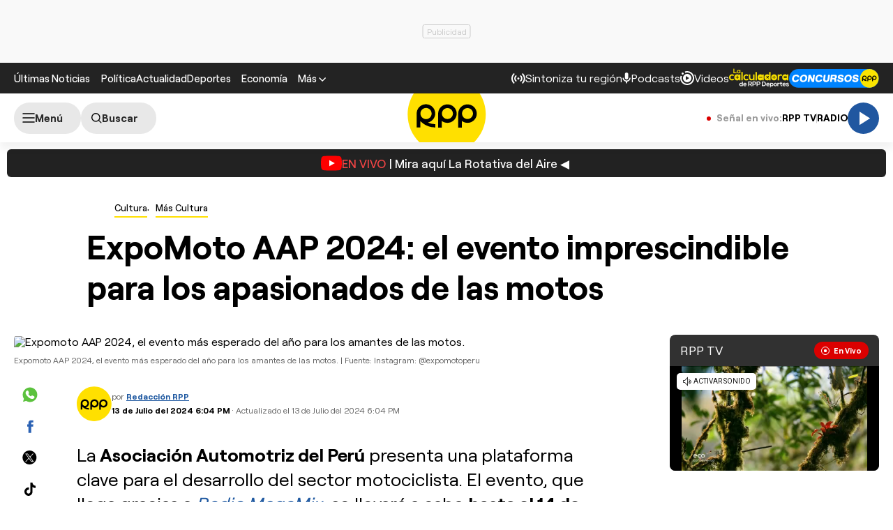

--- FILE ---
content_type: text/html; charset=UTF-8
request_url: https://redirector.rudo.video/mix/register/567ffde3fa319fadf3419efda25619456231dfea/rpptv/stream.js
body_size: 178
content:
var _sh = "567ffde3fa319fadf3419efda25619456231dfea"
var _dpssid = "b2923566481696f5f1fd74b9"
var _channel = "rpptv"
var _ref = "rudo.video/live/rpptv"
var _sid = "ba5t1l1xb21695040898696f5f1fd74c1" 

--- FILE ---
content_type: text/html; charset=utf-8
request_url: https://www.google.com/recaptcha/api2/aframe
body_size: 267
content:
<!DOCTYPE HTML><html><head><meta http-equiv="content-type" content="text/html; charset=UTF-8"></head><body><script nonce="2FMlXmBqj5bOsQgvEhAWcg">/** Anti-fraud and anti-abuse applications only. See google.com/recaptcha */ try{var clients={'sodar':'https://pagead2.googlesyndication.com/pagead/sodar?'};window.addEventListener("message",function(a){try{if(a.source===window.parent){var b=JSON.parse(a.data);var c=clients[b['id']];if(c){var d=document.createElement('img');d.src=c+b['params']+'&rc='+(localStorage.getItem("rc::a")?sessionStorage.getItem("rc::b"):"");window.document.body.appendChild(d);sessionStorage.setItem("rc::e",parseInt(sessionStorage.getItem("rc::e")||0)+1);localStorage.setItem("rc::h",'1768906531525');}}}catch(b){}});window.parent.postMessage("_grecaptcha_ready", "*");}catch(b){}</script></body></html>

--- FILE ---
content_type: text/plain; charset=UTF-8
request_url: https://at.teads.tv/fpc?analytics_tag_id=PUB_24690&tfpvi=&gdpr_status=22&gdpr_reason=220&gdpr_consent=&ccpa_consent=&shared_ids=&sv=d656f4a&
body_size: -82
content:
YmM5ZDg4NTQtMzVkYi00MzZjLTkyMTQtYzZjNTc1ZjdkNmZkIy00LTk=

--- FILE ---
content_type: application/javascript; charset=utf-8
request_url: https://fundingchoicesmessages.google.com/f/AGSKWxX7pvO3ukZJ4GgRqVUnU9PZ6N_j49dvMkno_zK9vPJZnPG2Qmslxc1cznMA3OyWKIbd1h-xYzLkLQN8NdsBUVvBt8vDgADnT7WnbDYEKuR9FhJv_cap2nWT8QxH_GuqbDF3G0NhJVZFnyy6euRdXFwMO609CRdUL7lnjaxBb51rTRogDFHPDOvWuqFr/_/companionAdFunc./ukc-ad./addatasandbox?/ad-400./jsVideoPopAd.
body_size: -1292
content:
window['52705656-caee-480c-a371-4b67d173819b'] = true;